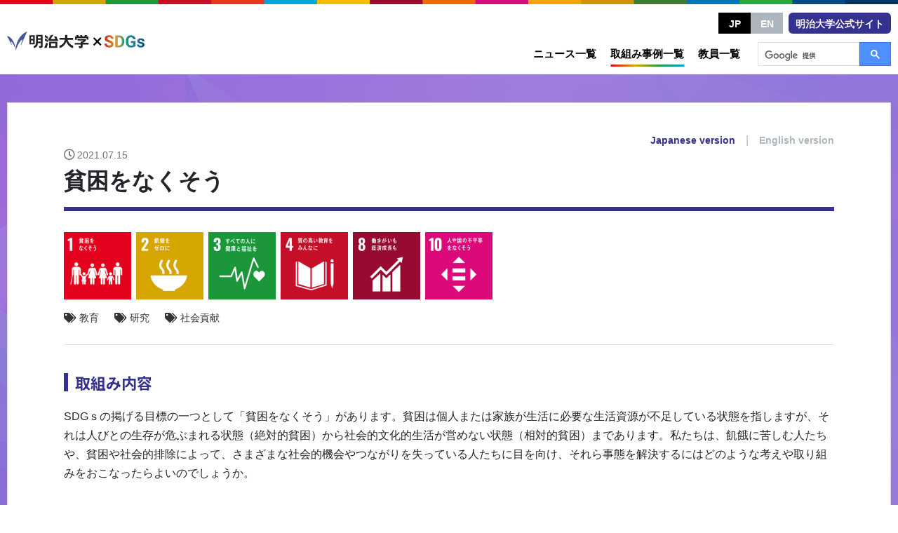

--- FILE ---
content_type: text/html; charset=UTF-8
request_url: https://www.meiji-sdgs.jp/articles/efforts/107/
body_size: 39453
content:
<!doctype html>
<html lang="ja" class="">
  <head>
    <!-- add-head-start -->
    <!-- Global site tag (gtag.js) - Google Analytics -->
<script async src="https://www.googletagmanager.com/gtag/js?id=G-MDDTFVQ68S"></script>
<script>
  window.dataLayer = window.dataLayer || [];
  function gtag(){dataLayer.push(arguments);}
  gtag('js', new Date());

  gtag('config', 'G-MDDTFVQ68S');
</script>
<!-- google-site-verification  -->
<meta name="google-site-verification" content="ymbwIH0wzWc49NpXqWj9vEFRXGRkYWSgxARECb2MASg" />
    <meta charset="utf-8">
    <meta http-equiv="X-UA-Compatible" content="IE=edge"/>
    <!-- OGP -->
    <meta property="og:title" content="明治大学×SDGs" />
    <meta property="og:description" content="明治大学のSDGs達成に向けた取組みを紹介するWEBサイトです。SDGsの目標ごとに教育・研究・社会貢献等の取組みや担当教員を検索することができます。" />
    <meta property="og:url" content="https://www.meiji-SDGs.jp" />
    <meta property="og:image" content="https://www.meiji-SDGs.jp/site-content/themes/sdgs/assets/images/og-m-sdgs.png" />
    <meta name="keywords" content="SDGs,明治大学,サステナブル,教育,研究,社会貢献,取り組み" />
    <meta name="description" content="明治大学のSDGs達成に向けた取組みを紹介するWEBサイトです。SDGsの目標ごとに教育・研究・社会貢献等の取組みや担当教員を検索することができます。" />
    <meta property="og:type" content="website" />
    <meta property="og:site_name" content="Meiji University" />
    <meta name="twitter:card" content="summary_large_image">
    <!-- styling-section -->
    <meta name="viewport" content="width=device-width,user-scalable=no,maximum-scale=1,initial-scale=1" />
<link rel="shortcut icon" href="/site-content/themes/sdgs/assets/images/favicon.ico" type="image/x-icon" />
<link rel="apple-touch-icon" href="/site-content/themes/sdgs/assets/images/apple-touch-icon.png" />

<!-- Font Awesome CDN:https://fontawesome.com/account/cdn -->
<link rel="stylesheet" href="https://use.fontawesome.com/releases/v5.15.2/css/all.css" integrity="sha384-vSIIfh2YWi9wW0r9iZe7RJPrKwp6bG+s9QZMoITbCckVJqGCCRhc+ccxNcdpHuYu" crossorigin="anonymous">
<!-- Google Font:Roboto, Source Serif Pro -->
<!-- 
<link rel="preconnect" href="https://fonts.gstatic.com">
<link href="https://fonts.googleapis.com/css2?family=Roboto:wght@100;300;400;500;700;900&family=Source+Serif+Pro:wght@300;400;600;700;900&display=swap" rel="stylesheet">
<link href="https://fonts.googleapis.com/css2?family=Merriweather:wght@300;400;700;900&display=swap" rel="stylesheet">
-->
<link rel="preconnect" href="https://fonts.googleapis.com">
<link rel="preconnect" href="https://fonts.gstatic.com" crossorigin>
<link href="https://fonts.googleapis.com/css2?family=Noto+Sans+JP:wght@100;300;400;500;700;900&display=swap" rel="stylesheet">
<!-- base on bootstrap:https://getbootstrap.jp/docs/4.5/getting-started/download/ -->
<!-- slick.js -->
<link rel="stylesheet" type="text/css" href="/site-content/themes/sdgs/lib/slick-1.8.1/slick/slick.css"/>
<link rel="stylesheet" type="text/css" href="/site-content/themes/sdgs/lib/slick-1.8.1/slick/slick-theme.css"/>
<link rel="stylesheet" type="text/css" href="/site-content/themes/sdgs/assets/css/style.css?20220228">
    <!-- add-head-end -->
    <!-- Global site tag (gtag.js) - Google Analytics setting at 2021.05.21 -->
    <title>貧困をなくそう | 明治大学 × SDGs</title>
<meta name='robots' content='max-image-preview:large' />
<link rel="alternate" title="oEmbed (JSON)" type="application/json+oembed" href="https://www.meiji-sdgs.jp/wp-json/oembed/1.0/embed?url=https%3A%2F%2Fwww.meiji-sdgs.jp%2Farticles%2Fefforts%2F107%2F" />
<link rel="alternate" title="oEmbed (XML)" type="text/xml+oembed" href="https://www.meiji-sdgs.jp/wp-json/oembed/1.0/embed?url=https%3A%2F%2Fwww.meiji-sdgs.jp%2Farticles%2Fefforts%2F107%2F&#038;format=xml" />
<style id='wp-img-auto-sizes-contain-inline-css' type='text/css'>
img:is([sizes=auto i],[sizes^="auto," i]){contain-intrinsic-size:3000px 1500px}
/*# sourceURL=wp-img-auto-sizes-contain-inline-css */
</style>
<style id='wp-emoji-styles-inline-css' type='text/css'>

	img.wp-smiley, img.emoji {
		display: inline !important;
		border: none !important;
		box-shadow: none !important;
		height: 1em !important;
		width: 1em !important;
		margin: 0 0.07em !important;
		vertical-align: -0.1em !important;
		background: none !important;
		padding: 0 !important;
	}
/*# sourceURL=wp-emoji-styles-inline-css */
</style>
<style id='wp-block-library-inline-css' type='text/css'>
:root{--wp-block-synced-color:#7a00df;--wp-block-synced-color--rgb:122,0,223;--wp-bound-block-color:var(--wp-block-synced-color);--wp-editor-canvas-background:#ddd;--wp-admin-theme-color:#007cba;--wp-admin-theme-color--rgb:0,124,186;--wp-admin-theme-color-darker-10:#006ba1;--wp-admin-theme-color-darker-10--rgb:0,107,160.5;--wp-admin-theme-color-darker-20:#005a87;--wp-admin-theme-color-darker-20--rgb:0,90,135;--wp-admin-border-width-focus:2px}@media (min-resolution:192dpi){:root{--wp-admin-border-width-focus:1.5px}}.wp-element-button{cursor:pointer}:root .has-very-light-gray-background-color{background-color:#eee}:root .has-very-dark-gray-background-color{background-color:#313131}:root .has-very-light-gray-color{color:#eee}:root .has-very-dark-gray-color{color:#313131}:root .has-vivid-green-cyan-to-vivid-cyan-blue-gradient-background{background:linear-gradient(135deg,#00d084,#0693e3)}:root .has-purple-crush-gradient-background{background:linear-gradient(135deg,#34e2e4,#4721fb 50%,#ab1dfe)}:root .has-hazy-dawn-gradient-background{background:linear-gradient(135deg,#faaca8,#dad0ec)}:root .has-subdued-olive-gradient-background{background:linear-gradient(135deg,#fafae1,#67a671)}:root .has-atomic-cream-gradient-background{background:linear-gradient(135deg,#fdd79a,#004a59)}:root .has-nightshade-gradient-background{background:linear-gradient(135deg,#330968,#31cdcf)}:root .has-midnight-gradient-background{background:linear-gradient(135deg,#020381,#2874fc)}:root{--wp--preset--font-size--normal:16px;--wp--preset--font-size--huge:42px}.has-regular-font-size{font-size:1em}.has-larger-font-size{font-size:2.625em}.has-normal-font-size{font-size:var(--wp--preset--font-size--normal)}.has-huge-font-size{font-size:var(--wp--preset--font-size--huge)}.has-text-align-center{text-align:center}.has-text-align-left{text-align:left}.has-text-align-right{text-align:right}.has-fit-text{white-space:nowrap!important}#end-resizable-editor-section{display:none}.aligncenter{clear:both}.items-justified-left{justify-content:flex-start}.items-justified-center{justify-content:center}.items-justified-right{justify-content:flex-end}.items-justified-space-between{justify-content:space-between}.screen-reader-text{border:0;clip-path:inset(50%);height:1px;margin:-1px;overflow:hidden;padding:0;position:absolute;width:1px;word-wrap:normal!important}.screen-reader-text:focus{background-color:#ddd;clip-path:none;color:#444;display:block;font-size:1em;height:auto;left:5px;line-height:normal;padding:15px 23px 14px;text-decoration:none;top:5px;width:auto;z-index:100000}html :where(.has-border-color){border-style:solid}html :where([style*=border-top-color]){border-top-style:solid}html :where([style*=border-right-color]){border-right-style:solid}html :where([style*=border-bottom-color]){border-bottom-style:solid}html :where([style*=border-left-color]){border-left-style:solid}html :where([style*=border-width]){border-style:solid}html :where([style*=border-top-width]){border-top-style:solid}html :where([style*=border-right-width]){border-right-style:solid}html :where([style*=border-bottom-width]){border-bottom-style:solid}html :where([style*=border-left-width]){border-left-style:solid}html :where(img[class*=wp-image-]){height:auto;max-width:100%}:where(figure){margin:0 0 1em}html :where(.is-position-sticky){--wp-admin--admin-bar--position-offset:var(--wp-admin--admin-bar--height,0px)}@media screen and (max-width:600px){html :where(.is-position-sticky){--wp-admin--admin-bar--position-offset:0px}}

/*# sourceURL=wp-block-library-inline-css */
</style><style id='wp-block-paragraph-inline-css' type='text/css'>
.is-small-text{font-size:.875em}.is-regular-text{font-size:1em}.is-large-text{font-size:2.25em}.is-larger-text{font-size:3em}.has-drop-cap:not(:focus):first-letter{float:left;font-size:8.4em;font-style:normal;font-weight:100;line-height:.68;margin:.05em .1em 0 0;text-transform:uppercase}body.rtl .has-drop-cap:not(:focus):first-letter{float:none;margin-left:.1em}p.has-drop-cap.has-background{overflow:hidden}:root :where(p.has-background){padding:1.25em 2.375em}:where(p.has-text-color:not(.has-link-color)) a{color:inherit}p.has-text-align-left[style*="writing-mode:vertical-lr"],p.has-text-align-right[style*="writing-mode:vertical-rl"]{rotate:180deg}
/*# sourceURL=https://www.meiji-sdgs.jp/_manage/wp-includes/blocks/paragraph/style.min.css */
</style>
<style id='global-styles-inline-css' type='text/css'>
:root{--wp--preset--aspect-ratio--square: 1;--wp--preset--aspect-ratio--4-3: 4/3;--wp--preset--aspect-ratio--3-4: 3/4;--wp--preset--aspect-ratio--3-2: 3/2;--wp--preset--aspect-ratio--2-3: 2/3;--wp--preset--aspect-ratio--16-9: 16/9;--wp--preset--aspect-ratio--9-16: 9/16;--wp--preset--color--black: #000000;--wp--preset--color--cyan-bluish-gray: #abb8c3;--wp--preset--color--white: #ffffff;--wp--preset--color--pale-pink: #f78da7;--wp--preset--color--vivid-red: #cf2e2e;--wp--preset--color--luminous-vivid-orange: #ff6900;--wp--preset--color--luminous-vivid-amber: #fcb900;--wp--preset--color--light-green-cyan: #7bdcb5;--wp--preset--color--vivid-green-cyan: #00d084;--wp--preset--color--pale-cyan-blue: #8ed1fc;--wp--preset--color--vivid-cyan-blue: #0693e3;--wp--preset--color--vivid-purple: #9b51e0;--wp--preset--gradient--vivid-cyan-blue-to-vivid-purple: linear-gradient(135deg,rgb(6,147,227) 0%,rgb(155,81,224) 100%);--wp--preset--gradient--light-green-cyan-to-vivid-green-cyan: linear-gradient(135deg,rgb(122,220,180) 0%,rgb(0,208,130) 100%);--wp--preset--gradient--luminous-vivid-amber-to-luminous-vivid-orange: linear-gradient(135deg,rgb(252,185,0) 0%,rgb(255,105,0) 100%);--wp--preset--gradient--luminous-vivid-orange-to-vivid-red: linear-gradient(135deg,rgb(255,105,0) 0%,rgb(207,46,46) 100%);--wp--preset--gradient--very-light-gray-to-cyan-bluish-gray: linear-gradient(135deg,rgb(238,238,238) 0%,rgb(169,184,195) 100%);--wp--preset--gradient--cool-to-warm-spectrum: linear-gradient(135deg,rgb(74,234,220) 0%,rgb(151,120,209) 20%,rgb(207,42,186) 40%,rgb(238,44,130) 60%,rgb(251,105,98) 80%,rgb(254,248,76) 100%);--wp--preset--gradient--blush-light-purple: linear-gradient(135deg,rgb(255,206,236) 0%,rgb(152,150,240) 100%);--wp--preset--gradient--blush-bordeaux: linear-gradient(135deg,rgb(254,205,165) 0%,rgb(254,45,45) 50%,rgb(107,0,62) 100%);--wp--preset--gradient--luminous-dusk: linear-gradient(135deg,rgb(255,203,112) 0%,rgb(199,81,192) 50%,rgb(65,88,208) 100%);--wp--preset--gradient--pale-ocean: linear-gradient(135deg,rgb(255,245,203) 0%,rgb(182,227,212) 50%,rgb(51,167,181) 100%);--wp--preset--gradient--electric-grass: linear-gradient(135deg,rgb(202,248,128) 0%,rgb(113,206,126) 100%);--wp--preset--gradient--midnight: linear-gradient(135deg,rgb(2,3,129) 0%,rgb(40,116,252) 100%);--wp--preset--font-size--small: 13px;--wp--preset--font-size--medium: 20px;--wp--preset--font-size--large: 36px;--wp--preset--font-size--x-large: 42px;--wp--preset--spacing--20: 0.44rem;--wp--preset--spacing--30: 0.67rem;--wp--preset--spacing--40: 1rem;--wp--preset--spacing--50: 1.5rem;--wp--preset--spacing--60: 2.25rem;--wp--preset--spacing--70: 3.38rem;--wp--preset--spacing--80: 5.06rem;--wp--preset--shadow--natural: 6px 6px 9px rgba(0, 0, 0, 0.2);--wp--preset--shadow--deep: 12px 12px 50px rgba(0, 0, 0, 0.4);--wp--preset--shadow--sharp: 6px 6px 0px rgba(0, 0, 0, 0.2);--wp--preset--shadow--outlined: 6px 6px 0px -3px rgb(255, 255, 255), 6px 6px rgb(0, 0, 0);--wp--preset--shadow--crisp: 6px 6px 0px rgb(0, 0, 0);}:where(.is-layout-flex){gap: 0.5em;}:where(.is-layout-grid){gap: 0.5em;}body .is-layout-flex{display: flex;}.is-layout-flex{flex-wrap: wrap;align-items: center;}.is-layout-flex > :is(*, div){margin: 0;}body .is-layout-grid{display: grid;}.is-layout-grid > :is(*, div){margin: 0;}:where(.wp-block-columns.is-layout-flex){gap: 2em;}:where(.wp-block-columns.is-layout-grid){gap: 2em;}:where(.wp-block-post-template.is-layout-flex){gap: 1.25em;}:where(.wp-block-post-template.is-layout-grid){gap: 1.25em;}.has-black-color{color: var(--wp--preset--color--black) !important;}.has-cyan-bluish-gray-color{color: var(--wp--preset--color--cyan-bluish-gray) !important;}.has-white-color{color: var(--wp--preset--color--white) !important;}.has-pale-pink-color{color: var(--wp--preset--color--pale-pink) !important;}.has-vivid-red-color{color: var(--wp--preset--color--vivid-red) !important;}.has-luminous-vivid-orange-color{color: var(--wp--preset--color--luminous-vivid-orange) !important;}.has-luminous-vivid-amber-color{color: var(--wp--preset--color--luminous-vivid-amber) !important;}.has-light-green-cyan-color{color: var(--wp--preset--color--light-green-cyan) !important;}.has-vivid-green-cyan-color{color: var(--wp--preset--color--vivid-green-cyan) !important;}.has-pale-cyan-blue-color{color: var(--wp--preset--color--pale-cyan-blue) !important;}.has-vivid-cyan-blue-color{color: var(--wp--preset--color--vivid-cyan-blue) !important;}.has-vivid-purple-color{color: var(--wp--preset--color--vivid-purple) !important;}.has-black-background-color{background-color: var(--wp--preset--color--black) !important;}.has-cyan-bluish-gray-background-color{background-color: var(--wp--preset--color--cyan-bluish-gray) !important;}.has-white-background-color{background-color: var(--wp--preset--color--white) !important;}.has-pale-pink-background-color{background-color: var(--wp--preset--color--pale-pink) !important;}.has-vivid-red-background-color{background-color: var(--wp--preset--color--vivid-red) !important;}.has-luminous-vivid-orange-background-color{background-color: var(--wp--preset--color--luminous-vivid-orange) !important;}.has-luminous-vivid-amber-background-color{background-color: var(--wp--preset--color--luminous-vivid-amber) !important;}.has-light-green-cyan-background-color{background-color: var(--wp--preset--color--light-green-cyan) !important;}.has-vivid-green-cyan-background-color{background-color: var(--wp--preset--color--vivid-green-cyan) !important;}.has-pale-cyan-blue-background-color{background-color: var(--wp--preset--color--pale-cyan-blue) !important;}.has-vivid-cyan-blue-background-color{background-color: var(--wp--preset--color--vivid-cyan-blue) !important;}.has-vivid-purple-background-color{background-color: var(--wp--preset--color--vivid-purple) !important;}.has-black-border-color{border-color: var(--wp--preset--color--black) !important;}.has-cyan-bluish-gray-border-color{border-color: var(--wp--preset--color--cyan-bluish-gray) !important;}.has-white-border-color{border-color: var(--wp--preset--color--white) !important;}.has-pale-pink-border-color{border-color: var(--wp--preset--color--pale-pink) !important;}.has-vivid-red-border-color{border-color: var(--wp--preset--color--vivid-red) !important;}.has-luminous-vivid-orange-border-color{border-color: var(--wp--preset--color--luminous-vivid-orange) !important;}.has-luminous-vivid-amber-border-color{border-color: var(--wp--preset--color--luminous-vivid-amber) !important;}.has-light-green-cyan-border-color{border-color: var(--wp--preset--color--light-green-cyan) !important;}.has-vivid-green-cyan-border-color{border-color: var(--wp--preset--color--vivid-green-cyan) !important;}.has-pale-cyan-blue-border-color{border-color: var(--wp--preset--color--pale-cyan-blue) !important;}.has-vivid-cyan-blue-border-color{border-color: var(--wp--preset--color--vivid-cyan-blue) !important;}.has-vivid-purple-border-color{border-color: var(--wp--preset--color--vivid-purple) !important;}.has-vivid-cyan-blue-to-vivid-purple-gradient-background{background: var(--wp--preset--gradient--vivid-cyan-blue-to-vivid-purple) !important;}.has-light-green-cyan-to-vivid-green-cyan-gradient-background{background: var(--wp--preset--gradient--light-green-cyan-to-vivid-green-cyan) !important;}.has-luminous-vivid-amber-to-luminous-vivid-orange-gradient-background{background: var(--wp--preset--gradient--luminous-vivid-amber-to-luminous-vivid-orange) !important;}.has-luminous-vivid-orange-to-vivid-red-gradient-background{background: var(--wp--preset--gradient--luminous-vivid-orange-to-vivid-red) !important;}.has-very-light-gray-to-cyan-bluish-gray-gradient-background{background: var(--wp--preset--gradient--very-light-gray-to-cyan-bluish-gray) !important;}.has-cool-to-warm-spectrum-gradient-background{background: var(--wp--preset--gradient--cool-to-warm-spectrum) !important;}.has-blush-light-purple-gradient-background{background: var(--wp--preset--gradient--blush-light-purple) !important;}.has-blush-bordeaux-gradient-background{background: var(--wp--preset--gradient--blush-bordeaux) !important;}.has-luminous-dusk-gradient-background{background: var(--wp--preset--gradient--luminous-dusk) !important;}.has-pale-ocean-gradient-background{background: var(--wp--preset--gradient--pale-ocean) !important;}.has-electric-grass-gradient-background{background: var(--wp--preset--gradient--electric-grass) !important;}.has-midnight-gradient-background{background: var(--wp--preset--gradient--midnight) !important;}.has-small-font-size{font-size: var(--wp--preset--font-size--small) !important;}.has-medium-font-size{font-size: var(--wp--preset--font-size--medium) !important;}.has-large-font-size{font-size: var(--wp--preset--font-size--large) !important;}.has-x-large-font-size{font-size: var(--wp--preset--font-size--x-large) !important;}
/*# sourceURL=global-styles-inline-css */
</style>

<style id='classic-theme-styles-inline-css' type='text/css'>
/*! This file is auto-generated */
.wp-block-button__link{color:#fff;background-color:#32373c;border-radius:9999px;box-shadow:none;text-decoration:none;padding:calc(.667em + 2px) calc(1.333em + 2px);font-size:1.125em}.wp-block-file__button{background:#32373c;color:#fff;text-decoration:none}
/*# sourceURL=/wp-includes/css/classic-themes.min.css */
</style>
<link rel="https://api.w.org/" href="https://www.meiji-sdgs.jp/wp-json/" /><link rel="alternate" title="JSON" type="application/json" href="https://www.meiji-sdgs.jp/wp-json/wp/v2/efforts/107" /><link rel="canonical" href="https://www.meiji-sdgs.jp/articles/efforts/107/" />
<link rel="alternate" hreflang="ja" href="https://www.meiji-sdgs.jp/articles/efforts/107/">
<link rel="alternate" hreflang="en" href="https://www.meiji-sdgs.jp/en/articles/efforts/1507/">
  </head>
<body class="">
<div class="wrapper">
  <header class="header">
    <div class="header__inner">
      <div class="brand">
        <a href="/"><img class="logo-header" src="/site-content/themes/sdgs/assets/images/svg/logo-color.svg" alt="明治大学 × SDGs" width="333"/></a>      </div>
      <div class="nav">
        <section class="global-nav">
          <a href="/news/" class="nav-base "><span>ニュース一覧</span></a>
          <a href="/efforts/" class="nav-base current"><span>取組み事例一覧</span></a>
          <a href="/researcher/" class="nav-base "><span>教員一覧</span></a>
          <div class="search-google">
            <script async src="https://cse.google.com/cse.js?cx=94fab394697f3cadf"></script>
            <div class="gcse-search"></div>
          </div>
        </section>
        <section class="sub-nav">
          <div class="lang-btn"><a class="lang-btn--jp" href="/">JP</a><a class="lang-btn--en" href="/en/">EN</a></div>
          <a href="https://www.meiji.ac.jp/" target="_blank" class="univ"><span>明治大学公式サイト</span></a>
        </section>
        <a href="#" class="sp-part toggle"><span></span><em>MENU</em></a>
      </div>
    </div>
  </header>
<section class="section section-article mod--bg-base">
  <div class="section__inner">
    <div class="section-page-row">
      <!-- main-content -->
      <main class="section-page-main">
                  <article class="article page-article">
            <div class="article-header">
              <!-- .header-langs -->
              <div class="header-langs">
  <a href="https://www.meiji-sdgs.jp/articles/efforts/107/" class="lang--jp"><span>Japanese version</span></a><span>|</span><a href="https://www.meiji-sdgs.jp/en/articles/efforts/1507/" class="lang--en"><span>English version</span></a>
</div>
              
              <p class="article-date">2021.07.15</p>
              <h1><span>貧困をなくそう</span></h1>
              <div class="article-meta">
                <ul class="article-sdgs">
  <li class="sdgs-1 "><span></span></li><li class="sdgs-2 "><span></span></li><li class="sdgs-3 "><span></span></li><li class="sdgs-4 "><span></span></li><li class="sdgs-8 "><span></span></li><li class="sdgs-10 "><span></span></li></ul>
                <p class="article-category">
                  <span>教育</span><span>研究</span><span>社会貢献</span>                </p>
              </div>
            </div><!-- //.article-header -->
            <div class="article-body ">
              <h2><span>取組み内容</span></h2>
                            
<p>SDGｓの掲げる目標の一つとして「貧困をなくそう」があります。貧困は個人または家族が生活に必要な生活資源が不足している状態を指しますが、それは人びとの生存が危ぶまれる状態（絶対的貧困）から社会的文化的生活が営めない状態（相対的貧困）まであります。私たちは、飢餓に苦しむ人たちや、貧困や社会的排除によって、さまざまな社会的機会やつながりを失っている人たちに目を向け、それら事態を解決するにはどのような考えや取り組みをおこなったらよいのでしょうか。</p>



<p>そこで、公共政策の一つである社会福祉の観点から、貧困や社会的排除をどのようにとらえ制度的取り組みや活動を行なったらよいのかについて、授業(教育）や研究・社会的活動を通して深めていく必要があります。</p>



<p>授業では、貧困の概念・態様、貧困対策の歴史、法制度、支援方法、体制、支援の実際についてお話しています。研究や社会的活動においては、社会問題化している子どもの貧困、若者と雇用、ワーキングプア、ホームレス、社会的孤立、ＤＶなどの実態やその対応策である生活保護制度・低所得者対策や民間活動についての検討などを行っています。</p>
                          </div><!-- //.article-body -->
            <div class="article-footer">
                <div class="card card-writer">
    <div class="card-header"><h3>担当者</h3></div>
    <div class="card-body">
              <div class="writer-column">
			    <h4><span>岡部 卓</span><br>
            <span class="en">OKABE Taku</span>
          </h4>
          <p>（元専門職大学院ガバナンス研究科教授） </p>
                    <a href="https://www.meiji-sdgs.jp/articles/researcher/32/" class="btn btn-round">教員詳細はこちら</a>
                  </div>
          </div>
  </div>
              <!-- .footer-langs -->
              <!-- .footer-langs -->
<div class="footer-langs">
  <a href="https://www.meiji-sdgs.jp/articles/efforts/107/" class="lang--jp"><span>Japanese version</span></a><span>|</span><a href="https://www.meiji-sdgs.jp/en/articles/efforts/1507/" class="lang--en"><span>English version</span></a>
</div>
              <!-- .footer-btns -->
              <div class="footer-btns">
                <a href="/efforts/" class="btn btn-site-light mb-0 a-list-back"><span>取り組み事例一覧</span></a>
              </div>
            </div><!-- //.article-footer -->
          </article>
              </main>
    </div>
  </div>
</section>
  <!-- section-sns -->
  <!-- footer -->
  <footer class="footer">
    <div class="pagetop"><div><a href="#" class="pagetop-btn"></a></div></div>
    <div class="footer__inner">
      <ul class="footer-links">
        <li class="title"><span>関連リンク</span></li>
        <li><a href="https://www.unic.or.jp/" target="_blank" class="btn-footer"><span>国際連合広報センター</span></a></li>
        <li><a href="https://www.mofa.go.jp/mofaj/" target="_blank" class="btn-footer"><span>外務省</span></a></li>
      </ul>
      <div class="footer-sub">
        <ul class="sns-share-btns mt-0 mb-4 my-sm-1">
          <li class="sns-btn sns-facebook">
            <a
              href="http://www.facebook.com/share.php?u=https://www.meiji-SDGs.jp/" 
              target="_blank"
              onClick="window.open(encodeURI(decodeURI(this.href)),'fbwindow','width=500, height=500, personalbar=0, toolbar=0, scrollbars=1'); return false;"
              ><i class="fab fa-facebook-f"></i><span>facebook</span></a>
          </li>
          <li class="sns-btn sns-twitter">
            <a
              href="https://twitter.com/intent/tweet?text=&url=https://www.meiji-SDGs.jp/"
              target="_blank"
              onClick="window.open(encodeURI(decodeURI(this.href)),'twwindow','width=550, height=450, personalbar=0, toolbar=0, scrollbars=1'); return false;"
              ><i class="fab fa-twitter"></i><span>twitter</span></a>
          </li>
        </ul>
        <p class="mb-3"><a href="/"><img class="logo-footer" src="/site-content/themes/sdgs/assets/images/svg/logo-white.svg" alt="明治大学 × SDGs" width="240"/></a></p>
        <p class="mb-3 sub-links">
          <a class="" href="/en/">English</a>
          <a class="link_blank" href="https://www.meiji.ac.jp/koho/information/inquiry/" target="_blank">お問い合わせ</a>
        </p>
        <p class="copyright">©Meiji University, All rights reserved.</p>
      </div>
    </div>
  </footer>
</div><!-- //wrapper -->
<nav class="overNav"><div class="overNav__inner">
  <div class="sp-search">
      <!-- tab -->
<div class="tab">
  <div class="tab-header">
    <ul>
      <li class="articles current"><a href="#"><span><em>取組みを探す</em></span></a></li>
      <li class="teachers"><a href="#"><span><em>教員を探す</em></span></a></li>
    </ul>
  </div>
  <div class="tab-contents">
    <div class="tab-contents-column search-block current">
      <!-- キーワード検索 -->
      <form class="search-input" style="max-width: 400px;" action="https://www.meiji-sdgs.jp/efforts/">
        <label><input type="text" name="key" class="form-control" value="" placeholder="SDGsフリーワード検索"></label>
        <button type="submit"></button>
      </form>
      <!-- SDGs検索 -->
      <h3 class="heading mt-3 mt-md-5"><span>SDGsの目標で絞り込む</span> <span class="heading-sub mod-beforeline">目標別アイコンを選択してください</span></h3>
      <div class="text-center">
        <ul class="sdgs-icons">
          <li class="sdgs-1"><a href="/efforts/?sdgs=1"><em></em></a></li><li class="sdgs-2"><a href="/efforts/?sdgs=2"><em></em></a></li><li class="sdgs-3"><a href="/efforts/?sdgs=3"><em></em></a></li><li class="sdgs-4"><a href="/efforts/?sdgs=4"><em></em></a></li><li class="sdgs-5"><a href="/efforts/?sdgs=5"><em></em></a></li><li class="sdgs-6"><a href="/efforts/?sdgs=6"><em></em></a></li><li class="sdgs-7"><a href="/efforts/?sdgs=7"><em></em></a></li><li class="sdgs-8"><a href="/efforts/?sdgs=8"><em></em></a></li><li class="sdgs-9"><a href="/efforts/?sdgs=9"><em></em></a></li><li class="sdgs-10"><a href="/efforts/?sdgs=10"><em></em></a></li><li class="sdgs-11"><a href="/efforts/?sdgs=11"><em></em></a></li><li class="sdgs-12"><a href="/efforts/?sdgs=12"><em></em></a></li><li class="sdgs-13"><a href="/efforts/?sdgs=13"><em></em></a></li><li class="sdgs-14"><a href="/efforts/?sdgs=14"><em></em></a></li><li class="sdgs-15"><a href="/efforts/?sdgs=15"><em></em></a></li><li class="sdgs-16"><a href="/efforts/?sdgs=16"><em></em></a></li><li class="sdgs-17"><a href="/efforts/?sdgs=17"><em></em></a></li>          <li class="sdgs-all"><a href="/efforts/"><em><span>ALL</span></em></a></li>
        </ul>
      </div>
      <!-- Category検索 -->
      <h3 class="heading mt-4 mt-md-5"><span>カテゴリーで絞り込む</span></h3>
      <div class="text-center">
        <ul class="category-icons">
          <li class="category-icon"><a href="/efforts/?efforts_cat=education"><span>教育</span></a></li><li class="category-icon"><a href="/efforts/?efforts_cat=research"><span>研究</span></a></li><li class="category-icon"><a href="/efforts/?efforts_cat=contribution"><span>社会貢献</span></a></li><li class="category-icon"><a href="/efforts/?efforts_cat=activities"><span>課外活動</span></a></li><li class="category-icon"><a href="/efforts/?efforts_cat=management"><span>大学運営</span></a></li>          <li class="category-icon"><a href="/efforts/"><span>ALL</span></a></li>
        </ul>
      </div>
    </div>
    <div class="tab-contents-column search-block">
      <!-- キーワード検索 -->
      <form class="search-input" style="max-width: 400px;" action="https://www.meiji-sdgs.jp/efforts/">
        <label><input type="text" name="key" class="form-control" value="" placeholder="SDGsフリーワード検索"></label>
        <button type="submit"></button>
      </form>
      <!-- SDGs検索 -->
      <h3 class="heading mt-3 mt-md-5"><span>SDGsの目標で絞り込む</span> <span class="heading-sub mod-beforeline">目標別アイコンを選択してください</span></h3>
      <div class="text-center">
        <ul class="sdgs-icons">
          <li class="sdgs-1"><a href="/researcher/?sdgs=1"><em></em></a></li><li class="sdgs-2"><a href="/researcher/?sdgs=2"><em></em></a></li><li class="sdgs-3"><a href="/researcher/?sdgs=3"><em></em></a></li><li class="sdgs-4"><a href="/researcher/?sdgs=4"><em></em></a></li><li class="sdgs-5"><a href="/researcher/?sdgs=5"><em></em></a></li><li class="sdgs-6"><a href="/researcher/?sdgs=6"><em></em></a></li><li class="sdgs-7"><a href="/researcher/?sdgs=7"><em></em></a></li><li class="sdgs-8"><a href="/researcher/?sdgs=8"><em></em></a></li><li class="sdgs-9"><a href="/researcher/?sdgs=9"><em></em></a></li><li class="sdgs-10"><a href="/researcher/?sdgs=10"><em></em></a></li><li class="sdgs-11"><a href="/researcher/?sdgs=11"><em></em></a></li><li class="sdgs-12"><a href="/researcher/?sdgs=12"><em></em></a></li><li class="sdgs-13"><a href="/researcher/?sdgs=13"><em></em></a></li><li class="sdgs-14"><a href="/researcher/?sdgs=14"><em></em></a></li><li class="sdgs-15"><a href="/researcher/?sdgs=15"><em></em></a></li><li class="sdgs-16"><a href="/researcher/?sdgs=16"><em></em></a></li><li class="sdgs-17"><a href="/researcher/?sdgs=17"><em></em></a></li>          <li class="sdgs-all"><a href="/researcher/"><em><span>ALL</span></em></a></li>
        </ul>
      </div>
      <!-- Category検索 -->
      <h3 class="heading mt-4 mt-md-5"><span>所属学部・機関で絞り込む</span></h3>
      <div class="text-center">
        <ul class="belongs-icons mod--on-search">
          <li class="belongs-icon"><a href="/researcher/?affiliation=law"><span>法学部</span></a></li><li class="belongs-icon"><a href="/researcher/?affiliation=commerce"><span>商学部</span></a></li><li class="belongs-icon"><a href="/researcher/?affiliation=economics"><span>政治経済学部</span></a></li><li class="belongs-icon"><a href="/researcher/?affiliation=letters"><span>文学部</span></a></li><li class="belongs-icon"><a href="/researcher/?affiliation=sst"><span>理工学部</span></a></li><li class="belongs-icon"><a href="/researcher/?affiliation=agri"><span>農学部</span></a></li><li class="belongs-icon"><a href="/researcher/?affiliation=business"><span>経営学部</span></a></li><li class="belongs-icon"><a href="/researcher/?affiliation=infocom"><span>情報コミュニケーション学部</span></a></li><li class="belongs-icon"><a href="/researcher/?affiliation=nippon"><span>国際日本学部</span></a></li><li class="belongs-icon"><a href="/researcher/?affiliation=ims"><span>総合数理学部</span></a></li><li class="belongs-icon"><a href="/researcher/?affiliation=graduate"><span>大学院</span></a></li><li class="belongs-icon"><a href="/researcher/?affiliation=professional_graduate"><span>専門職大学院</span></a></li><li class="belongs-icon"><a href="/researcher/?affiliation=intellectual_properties"><span>研究・知財戦略機構</span></a></li><li class="belongs-icon"><a href="/researcher/?affiliation=international_collaboration"><span>国際連携機構</span></a></li>          <li class="belongs-icon"><a href="/researcher/"><span>ALL</span></a></li>
        </ul>
      </div>
    </div>
  </div>
</div>
<!-- //.tab -->
  </div>
  <div class="nav2"></div>
</div></nav>
<div class="modal fade" id="videoModal" tabindex="-1" role="dialog" aria-labelledby="myLargeModalLabel">
  <div class="modal-dialog modal-lg modal-dialog-centered modal-video-noframe" role="document">
    <div class="modal-content">
      <div class="modal-body">
        <div class="text-right">
          <button type="button" class="close" data-dismiss="modal" aria-label="Close"><i class="fas fa-times"></i></button>
        </div>
        <div class="embed-responsive embed-responsive-16by9">
          <iframe width="100%" height="500" src="" frameborder="0" allowfullscreen></iframe>
        </div>
      </div>
    </div>
  </div>
</div>
<!-- div id="wpadminbar">
     <style>
     /*  */
     #wpadminbar {
     width: 100%;
     height: 32px;
     background-color: #111;
     position: fixed;
     top: 0;
     left: 0;
     z-index: 999999;
     }
     @media screen and (max-width:782px){
     #wpadminbar {
     height: 46px;
     }
     }
     </style>
     </div -->
<script src="https://code.jquery.com/jquery-3.5.1.min.js" integrity="sha256-9/aliU8dGd2tb6OSsuzixeV4y/faTqgFtohetphbbj0=" crossorigin="anonymous"></script>
<script src="https://cdn.jsdelivr.net/npm/popper.js@1.16.0/dist/umd/popper.min.js" integrity="sha384-Q6E9RHvbIyZFJoft+2mJbHaEWldlvI9IOYy5n3zV9zzTtmI3UksdQRVvoxMfooAo" crossorigin="anonymous"></script>
<script type="text/javascript" src="https://cdnjs.cloudflare.com/ajax/libs/moment.js/2.22.2/moment.min.js"></script>
<script type="text/javascript" src="/site-content/themes/sdgs/lib/bootstrap-4.6.0/dist/js/bootstrap.bundle.min.js"></script>
<script src="https://cdnjs.cloudflare.com/ajax/libs/jquery-cookie/1.4.1/jquery.cookie.min.js" integrity="sha512-3j3VU6WC5rPQB4Ld1jnLV7Kd5xr+cq9avvhwqzbH/taCRNURoeEpoPBK9pDyeukwSxwRPJ8fDgvYXd6SkaZ2TA==" crossorigin="anonymous"></script><script type="text/javascript" src="/site-content/themes/sdgs/lib/slick-1.8.1/slick/slick.min.js"></script>
<script type="text/javascript" src="/site-content/themes/sdgs/assets/js/jquery.autopager-1.0.0.js"></script>
<script type="text/javascript" src="/site-content/themes/sdgs/assets/js/jquery.cookie.js"></script>
<script type="text/javascript" src="/site-content/themes/sdgs/assets/js/script.js?202202231521"></script>
<script></script>
<!-- add-body-end -->
<script type="speculationrules">
{"prefetch":[{"source":"document","where":{"and":[{"href_matches":"/*"},{"not":{"href_matches":["/_manage/wp-*.php","/_manage/wp-admin/*","/_manage/../site-uploads/*","/site-content/*","/site-content/plugins/*","/site-content/themes/sdgs/*","/*\\?(.+)"]}},{"not":{"selector_matches":"a[rel~=\"nofollow\"]"}},{"not":{"selector_matches":".no-prefetch, .no-prefetch a"}}]},"eagerness":"conservative"}]}
</script>
<script id="wp-emoji-settings" type="application/json">
{"baseUrl":"https://s.w.org/images/core/emoji/17.0.2/72x72/","ext":".png","svgUrl":"https://s.w.org/images/core/emoji/17.0.2/svg/","svgExt":".svg","source":{"concatemoji":"https://www.meiji-sdgs.jp/_manage/wp-includes/js/wp-emoji-release.min.js?ver=6.9"}}
</script>
<script type="module">
/* <![CDATA[ */
/*! This file is auto-generated */
const a=JSON.parse(document.getElementById("wp-emoji-settings").textContent),o=(window._wpemojiSettings=a,"wpEmojiSettingsSupports"),s=["flag","emoji"];function i(e){try{var t={supportTests:e,timestamp:(new Date).valueOf()};sessionStorage.setItem(o,JSON.stringify(t))}catch(e){}}function c(e,t,n){e.clearRect(0,0,e.canvas.width,e.canvas.height),e.fillText(t,0,0);t=new Uint32Array(e.getImageData(0,0,e.canvas.width,e.canvas.height).data);e.clearRect(0,0,e.canvas.width,e.canvas.height),e.fillText(n,0,0);const a=new Uint32Array(e.getImageData(0,0,e.canvas.width,e.canvas.height).data);return t.every((e,t)=>e===a[t])}function p(e,t){e.clearRect(0,0,e.canvas.width,e.canvas.height),e.fillText(t,0,0);var n=e.getImageData(16,16,1,1);for(let e=0;e<n.data.length;e++)if(0!==n.data[e])return!1;return!0}function u(e,t,n,a){switch(t){case"flag":return n(e,"\ud83c\udff3\ufe0f\u200d\u26a7\ufe0f","\ud83c\udff3\ufe0f\u200b\u26a7\ufe0f")?!1:!n(e,"\ud83c\udde8\ud83c\uddf6","\ud83c\udde8\u200b\ud83c\uddf6")&&!n(e,"\ud83c\udff4\udb40\udc67\udb40\udc62\udb40\udc65\udb40\udc6e\udb40\udc67\udb40\udc7f","\ud83c\udff4\u200b\udb40\udc67\u200b\udb40\udc62\u200b\udb40\udc65\u200b\udb40\udc6e\u200b\udb40\udc67\u200b\udb40\udc7f");case"emoji":return!a(e,"\ud83e\u1fac8")}return!1}function f(e,t,n,a){let r;const o=(r="undefined"!=typeof WorkerGlobalScope&&self instanceof WorkerGlobalScope?new OffscreenCanvas(300,150):document.createElement("canvas")).getContext("2d",{willReadFrequently:!0}),s=(o.textBaseline="top",o.font="600 32px Arial",{});return e.forEach(e=>{s[e]=t(o,e,n,a)}),s}function r(e){var t=document.createElement("script");t.src=e,t.defer=!0,document.head.appendChild(t)}a.supports={everything:!0,everythingExceptFlag:!0},new Promise(t=>{let n=function(){try{var e=JSON.parse(sessionStorage.getItem(o));if("object"==typeof e&&"number"==typeof e.timestamp&&(new Date).valueOf()<e.timestamp+604800&&"object"==typeof e.supportTests)return e.supportTests}catch(e){}return null}();if(!n){if("undefined"!=typeof Worker&&"undefined"!=typeof OffscreenCanvas&&"undefined"!=typeof URL&&URL.createObjectURL&&"undefined"!=typeof Blob)try{var e="postMessage("+f.toString()+"("+[JSON.stringify(s),u.toString(),c.toString(),p.toString()].join(",")+"));",a=new Blob([e],{type:"text/javascript"});const r=new Worker(URL.createObjectURL(a),{name:"wpTestEmojiSupports"});return void(r.onmessage=e=>{i(n=e.data),r.terminate(),t(n)})}catch(e){}i(n=f(s,u,c,p))}t(n)}).then(e=>{for(const n in e)a.supports[n]=e[n],a.supports.everything=a.supports.everything&&a.supports[n],"flag"!==n&&(a.supports.everythingExceptFlag=a.supports.everythingExceptFlag&&a.supports[n]);var t;a.supports.everythingExceptFlag=a.supports.everythingExceptFlag&&!a.supports.flag,a.supports.everything||((t=a.source||{}).concatemoji?r(t.concatemoji):t.wpemoji&&t.twemoji&&(r(t.twemoji),r(t.wpemoji)))});
//# sourceURL=https://www.meiji-sdgs.jp/_manage/wp-includes/js/wp-emoji-loader.min.js
/* ]]> */
</script>

</body>
</html>


--- FILE ---
content_type: image/svg+xml
request_url: https://www.meiji-sdgs.jp/site-content/themes/sdgs/assets/images/svg/logo-white.svg
body_size: 4406
content:
<?xml version="1.0" encoding="utf-8"?>
<!-- Generator: Adobe Illustrator 25.2.0, SVG Export Plug-In . SVG Version: 6.00 Build 0)  -->
<svg version="1.1" id="レイヤー_1" xmlns="http://www.w3.org/2000/svg" xmlns:xlink="http://www.w3.org/1999/xlink" x="0px"
	 y="0px" viewBox="0 0 802.8 110.3" style="enable-background:new 0 0 802.8 110.3;" xml:space="preserve">
<style type="text/css">
	.st0{fill:#FFFFFF;}
</style>
<path class="st0" d="M130.9,74.7V21.3h31.2v53.4L130.9,74.7 M152.4,51.6h-11.8v14.2h11.8V51.6 M152.4,30.3h-11.8V43h11.8V30.3
	 M208.3,83.9c0,7.5-4,10.9-11.8,10.9h-8l-2.4-9.8h8.2c2.6,0,3.3-0.8,3.3-3.3V67.3h-17.9c-0.6,16.8-7.2,26.1-24.1,28.3V84.6
	c12.9-2.1,14-13.3,14-38.9v-26h38.7V83.9 M197.6,47.6h-17.2v10.8h17.2V47.6 M197.6,28.6h-17.2v10h17.2V28.6z"/>
<path class="st0" d="M386.1,47.4h-32.5c3.1,14.4,17.5,31.6,32.2,34v14.4c-17.2-1.5-32.6-19.8-40.2-36.6c-5.8,15.9-18.4,32-39.3,36
	l0.2-13c18.6-5.6,28-19.5,30.5-34.9h-30.6v-11H339V19h13.2v17.4h34V47.4"/>
<path class="st0" d="M475.4,47.3h-10.2V38h-58.1v9.4H397V29h10.7l-4.4-8.9h12.3l4.4,8.9H430l-4.1-8.8l11.5-0.1l4.3,8.9h9.3l4.2-8.8
	h13.4l-5.1,8.8h11.9V47.3 M460.7,52.7c-2.1,3.7-12.7,10.9-19,12.9h34.7v9.9h-34.8v9.1c0,10.5-3.2,11.7-15.8,11.7H421l-3.1-10.3h6.6
	c5.2,0.3,5.5-2.1,5.4-5.1l0.1-5.3h-34.4v-9.9h34.1l0.1-7.6h5.2c3.4-1.1,9.2-3.1,12.8-6.4h-35.7v-8.9h48.6V52.7z"/>
<path class="st0" d="M293.8,59.4v35.4h-11.5v0h-25.3v0H246V59.4H293.8 M282.6,68h-26v17.7h26V68z"/>
<polyline class="st0" points="270.5,19.2 256.9,19.2 242.1,43 242.1,53.7 299.9,54 287.1,28.4 274.6,27.9 282.7,44.3 254.3,44.2 
	270.5,19.2 "/>
<polyline class="st0" points="238.4,43.1 238.4,30.3 221.1,19.4 221.1,32.2 238.4,43.1 "/>
<polyline class="st0" points="238.4,62.6 238.4,49.8 221.1,38.9 221.1,51.7 238.4,62.6 "/>
<polyline class="st0" points="239.3,69.2 229.3,63.7 217.2,94.8 231.6,94.8 239.3,69.2 "/>
<path class="st0" d="M47.8,87.9c-0.5,3.3-1,8.3-1,8.3S35.5,63,21.7,56.8c0.1,0,5.8,13.2,6.2,21.8L0,25.7C0,25.7,33.3,28.3,47.8,87.9
	"/>
<path class="st0" d="M49.8,104.5c0,0,1.2,3.9,1.5,5.8c0,0,13.5-49.9,38.8-65.5l-9,30.9l-0.2,4.2C85,73.1,117.1,0,117.1,0
	S57.7,18.6,49.8,104.5"/>
<g>
	<path class="st0" d="M503.1,75.7l17.6-18l-17.5-17.9l6.4-6.6l17.6,17.9l17.6-17.9l6.4,6.6l-17.5,17.9l17.6,18l-6.4,6.6l-17.7-18
		l-17.7,18L503.1,75.7z"/>
</g>
<g>
	<path class="st0" d="M607.8,73.6c0-2.7-1-4.8-2.9-6.2c-1.9-1.4-5.4-3-10.3-4.6c-5-1.6-8.9-3.2-11.8-4.8c-7.9-4.3-11.9-10-11.9-17.3
		c0-3.8,1.1-7.1,3.2-10.1c2.1-2.9,5.2-5.3,9.1-6.9c4-1.7,8.4-2.5,13.4-2.5c5,0,9.4,0.9,13.3,2.7c3.9,1.8,6.9,4.3,9.1,7.6
		c2.2,3.3,3.2,7,3.2,11.2h-14.3c0-3.2-1-5.7-3-7.4s-4.8-2.7-8.5-2.7c-3.5,0-6.2,0.7-8.2,2.2c-1.9,1.5-2.9,3.4-2.9,5.9
		c0,2.3,1.1,4.2,3.4,5.7c2.3,1.5,5.6,3,10.1,4.3c8.2,2.5,14.1,5.5,17.8,9.1c3.7,3.6,5.6,8.2,5.6,13.6c0,6-2.3,10.8-6.8,14.2
		c-4.6,3.4-10.7,5.1-18.4,5.1c-5.4,0-10.2-1-14.6-2.9c-4.4-2-7.8-4.6-10.1-8.1c-2.3-3.4-3.5-7.4-3.5-11.9h14.4
		c0,7.7,4.6,11.5,13.8,11.5c3.4,0,6.1-0.7,8-2.1C606.9,78,607.8,76.1,607.8,73.6z"/>
	<path class="st0" d="M631.9,91.9V22.3h21.4c6.1,0,11.6,1.4,16.4,4.1c4.8,2.8,8.6,6.7,11.3,11.8c2.7,5.1,4.1,10.9,4.1,17.3v3.2
		c0,6.5-1.3,12.2-4,17.3c-2.7,5-6.4,8.9-11.3,11.7c-4.8,2.8-10.3,4.2-16.4,4.2H631.9z M646.3,33.9v46.5h6.9c5.6,0,9.9-1.8,12.9-5.5
		c3-3.7,4.5-8.9,4.5-15.7v-3.7c0-7.1-1.5-12.4-4.4-16.1c-2.9-3.6-7.2-5.5-12.9-5.5H646.3z"/>
	<path class="st0" d="M750.6,83.1c-2.6,3.1-6.2,5.5-10.9,7.2c-4.7,1.7-9.9,2.6-15.7,2.6c-6,0-11.3-1.3-15.8-3.9
		c-4.5-2.6-8-6.4-10.5-11.5c-2.5-5-3.7-10.9-3.8-17.6v-4.7c0-6.9,1.2-13,3.5-18c2.3-5.1,5.7-9,10.1-11.7c4.4-2.7,9.6-4,15.5-4
		c8.3,0,14.7,2,19.4,5.9c4.7,3.9,7.4,9.7,8.3,17.2h-14c-0.6-4-2-6.9-4.2-8.7c-2.2-1.8-5.2-2.8-9-2.8c-4.9,0-8.6,1.8-11.1,5.5
		c-2.6,3.7-3.8,9.1-3.9,16.4v4.4c0,7.3,1.4,12.8,4.2,16.5c2.8,3.7,6.8,5.6,12.2,5.6c5.4,0,9.2-1.1,11.5-3.4v-12h-13.1V55.3h27.4
		V83.1z"/>
	<path class="st0" d="M789.4,77.6c0-1.7-0.8-3-2.5-4c-1.7-1-4.4-1.8-8.1-2.6c-12.3-2.6-18.5-7.8-18.5-15.7c0-4.6,1.9-8.4,5.7-11.5
		c3.8-3.1,8.8-4.6,14.9-4.6c6.6,0,11.8,1.5,15.8,4.6c3.9,3.1,5.9,7.1,5.9,12h-13.8c0-2-0.6-3.6-1.9-4.9c-1.3-1.3-3.3-1.9-6-1.9
		c-2.3,0-4.1,0.5-5.4,1.6c-1.3,1.1-1.9,2.4-1.9,4c0,1.5,0.7,2.8,2.2,3.7c1.4,0.9,3.9,1.8,7.3,2.4c3.4,0.7,6.3,1.5,8.7,2.3
		c7.3,2.7,10.9,7.3,10.9,13.9c0,4.7-2,8.5-6.1,11.5c-4,2.9-9.3,4.4-15.7,4.4c-4.3,0-8.2-0.8-11.5-2.3c-3.4-1.5-6-3.7-7.9-6.4
		c-1.9-2.7-2.9-5.6-2.9-8.7h13.1c0.1,2.5,1,4.3,2.7,5.6c1.7,1.3,4,2,6.8,2c2.6,0,4.6-0.5,6-1.5C788.7,80.5,789.4,79.2,789.4,77.6z"
		/>
</g>
</svg>


--- FILE ---
content_type: image/svg+xml
request_url: https://www.meiji-sdgs.jp/site-content/themes/sdgs/assets/images/svg/logo-color.svg
body_size: 8423
content:
<?xml version="1.0" encoding="utf-8"?>
<!-- Generator: Adobe Illustrator 25.2.0, SVG Export Plug-In . SVG Version: 6.00 Build 0)  -->
<svg version="1.1" id="レイヤー_1" xmlns="http://www.w3.org/2000/svg" xmlns:xlink="http://www.w3.org/1999/xlink" x="0px"
	 y="0px" viewBox="0 0 802.8 110.3" style="enable-background:new 0 0 802.8 110.3;" xml:space="preserve">
<style type="text/css">
	.st0{fill:#242122;}
	.st1{fill:#47559D;}
	.st2{fill:#040000;}
	.st3{fill:url(#SVGID_1_);}
	.st4{fill:url(#SVGID_2_);}
	.st5{fill:url(#SVGID_3_);}
	.st6{fill:url(#SVGID_4_);}
</style>
<path class="st0" d="M130.9,74.7V21.3h31.2v53.4L130.9,74.7 M152.4,51.6h-11.8v14.2h11.8V51.6 M152.4,30.3h-11.8V43h11.8V30.3
	 M208.3,83.9c0,7.5-4,10.9-11.8,10.9h-8l-2.4-9.8h8.2c2.6,0,3.3-0.8,3.3-3.3V67.3h-17.9c-0.6,16.8-7.2,26.1-24.1,28.3V84.6
	c12.9-2.1,14-13.3,14-38.9v-26h38.7V83.9 M197.6,47.6h-17.2v10.8h17.2V47.6 M197.6,28.6h-17.2v10h17.2V28.6z"/>
<path class="st0" d="M386.1,47.4h-32.5c3.1,14.4,17.5,31.6,32.2,34v14.4c-17.2-1.5-32.6-19.8-40.2-36.6c-5.8,15.9-18.4,32-39.3,36
	l0.2-13c18.6-5.6,28-19.5,30.5-34.9h-30.6v-11H339V19h13.2v17.4h34V47.4"/>
<path class="st0" d="M475.4,47.3h-10.2V38h-58.1v9.4H397V29h10.7l-4.4-8.9h12.3l4.4,8.9H430l-4.1-8.8l11.5-0.1l4.3,8.9h9.3l4.2-8.8
	h13.4l-5.1,8.8h11.9V47.3 M460.7,52.7c-2.1,3.7-12.7,10.9-19,12.9h34.7v9.9h-34.8v9.1c0,10.5-3.2,11.7-15.8,11.7H421l-3.1-10.3h6.6
	c5.2,0.3,5.5-2.1,5.4-5.1l0.1-5.3h-34.4v-9.9h34.1l0.1-7.6h5.2c3.4-1.1,9.2-3.1,12.8-6.4h-35.7v-8.9h48.6V52.7z"/>
<path class="st0" d="M293.8,59.4v35.4h-11.5v0h-25.3v0H246V59.4H293.8 M282.6,68h-26v17.7h26V68z"/>
<polyline class="st0" points="270.5,19.2 256.9,19.2 242.1,43 242.1,53.7 299.9,54 287.1,28.4 274.6,27.9 282.7,44.3 254.3,44.2 
	270.5,19.2 "/>
<polyline class="st0" points="238.4,43.1 238.4,30.3 221.1,19.4 221.1,32.2 238.4,43.1 "/>
<polyline class="st0" points="238.4,62.6 238.4,49.8 221.1,38.9 221.1,51.7 238.4,62.6 "/>
<polyline class="st0" points="239.3,69.2 229.3,63.7 217.2,94.8 231.6,94.8 239.3,69.2 "/>
<path class="st1" d="M47.8,87.9c-0.5,3.3-1,8.3-1,8.3S35.5,63,21.7,56.8c0.1,0,5.8,13.2,6.2,21.8L0,25.7C0,25.7,33.3,28.3,47.8,87.9
	"/>
<path class="st1" d="M49.8,104.5c0,0,1.2,3.9,1.5,5.8c0,0,13.5-49.9,38.8-65.5l-9,30.9l-0.2,4.2C85,73.1,117.1,0,117.1,0
	S57.7,18.6,49.8,104.5"/>
<g>
	<path class="st2" d="M503.1,75.7l17.6-18l-17.5-17.9l6.4-6.6l17.6,17.9l17.6-17.9l6.4,6.6l-17.5,17.9l17.6,18l-6.4,6.6l-17.7-18
		l-17.7,18L503.1,75.7z"/>
</g>
<g>
	<linearGradient id="SVGID_1_" gradientUnits="userSpaceOnUse" x1="568.0562" y1="57.0622" x2="804.2285" y2="57.0622">
		<stop  offset="2.793296e-03" style="stop-color:#D3241D"/>
		<stop  offset="4.103942e-02" style="stop-color:#D4351D"/>
		<stop  offset="0.1098" style="stop-color:#D55520"/>
		<stop  offset="0.2004" style="stop-color:#D97F29"/>
		<stop  offset="0.25" style="stop-color:#DB9630"/>
		<stop  offset="0.2956" style="stop-color:#CA9A3C"/>
		<stop  offset="0.392" style="stop-color:#969E55"/>
		<stop  offset="0.5" style="stop-color:#149B70"/>
		<stop  offset="0.6926" style="stop-color:#267F99"/>
		<stop  offset="0.75" style="stop-color:#2B75A2"/>
		<stop  offset="0.8008" style="stop-color:#29729F"/>
		<stop  offset="0.8601" style="stop-color:#226997"/>
		<stop  offset="0.9237" style="stop-color:#155B8B"/>
		<stop  offset="0.9899" style="stop-color:#00497B"/>
		<stop  offset="1" style="stop-color:#004579"/>
	</linearGradient>
	<path class="st3" d="M607.8,73.6c0-2.7-1-4.8-2.9-6.2c-1.9-1.4-5.4-3-10.3-4.6c-5-1.6-8.9-3.2-11.8-4.8c-7.9-4.3-11.9-10-11.9-17.3
		c0-3.8,1.1-7.1,3.2-10.1c2.1-2.9,5.2-5.3,9.1-6.9c4-1.7,8.4-2.5,13.4-2.5c5,0,9.4,0.9,13.3,2.7c3.9,1.8,6.9,4.3,9.1,7.6
		c2.2,3.3,3.2,7,3.2,11.2h-14.3c0-3.2-1-5.7-3-7.4s-4.8-2.7-8.5-2.7c-3.5,0-6.2,0.7-8.2,2.2c-1.9,1.5-2.9,3.4-2.9,5.9
		c0,2.3,1.1,4.2,3.4,5.7c2.3,1.5,5.6,3,10.1,4.3c8.2,2.5,14.1,5.5,17.8,9.1c3.7,3.6,5.6,8.2,5.6,13.6c0,6-2.3,10.8-6.8,14.2
		c-4.6,3.4-10.7,5.1-18.4,5.1c-5.4,0-10.2-1-14.6-2.9c-4.4-2-7.8-4.6-10.1-8.1c-2.3-3.4-3.5-7.4-3.5-11.9h14.4
		c0,7.7,4.6,11.5,13.8,11.5c3.4,0,6.1-0.7,8-2.1C606.9,78,607.8,76.1,607.8,73.6z"/>
	<linearGradient id="SVGID_2_" gradientUnits="userSpaceOnUse" x1="568.0562" y1="57.0622" x2="804.2285" y2="57.0622">
		<stop  offset="2.793296e-03" style="stop-color:#D3241D"/>
		<stop  offset="4.103942e-02" style="stop-color:#D4351D"/>
		<stop  offset="0.1098" style="stop-color:#D55520"/>
		<stop  offset="0.2004" style="stop-color:#D97F29"/>
		<stop  offset="0.25" style="stop-color:#DB9630"/>
		<stop  offset="0.2956" style="stop-color:#CA9A3C"/>
		<stop  offset="0.392" style="stop-color:#969E55"/>
		<stop  offset="0.5" style="stop-color:#149B70"/>
		<stop  offset="0.6926" style="stop-color:#267F99"/>
		<stop  offset="0.75" style="stop-color:#2B75A2"/>
		<stop  offset="0.8008" style="stop-color:#29729F"/>
		<stop  offset="0.8601" style="stop-color:#226997"/>
		<stop  offset="0.9237" style="stop-color:#155B8B"/>
		<stop  offset="0.9899" style="stop-color:#00497B"/>
		<stop  offset="1" style="stop-color:#004579"/>
	</linearGradient>
	<path class="st4" d="M631.9,91.9V22.3h21.4c6.1,0,11.6,1.4,16.4,4.1c4.8,2.8,8.6,6.7,11.3,11.8c2.7,5.1,4.1,10.9,4.1,17.3v3.2
		c0,6.5-1.3,12.2-4,17.3c-2.7,5-6.4,8.9-11.3,11.7c-4.8,2.8-10.3,4.2-16.4,4.2H631.9z M646.3,33.9v46.5h6.9c5.6,0,9.9-1.8,12.9-5.5
		c3-3.7,4.5-8.9,4.5-15.7v-3.7c0-7.1-1.5-12.4-4.4-16.1c-2.9-3.6-7.2-5.5-12.9-5.5H646.3z"/>
	<linearGradient id="SVGID_3_" gradientUnits="userSpaceOnUse" x1="568.0562" y1="57.0622" x2="804.2285" y2="57.0622">
		<stop  offset="2.793296e-03" style="stop-color:#D3241D"/>
		<stop  offset="4.103942e-02" style="stop-color:#D4351D"/>
		<stop  offset="0.1098" style="stop-color:#D55520"/>
		<stop  offset="0.2004" style="stop-color:#D97F29"/>
		<stop  offset="0.25" style="stop-color:#DB9630"/>
		<stop  offset="0.2956" style="stop-color:#CA9A3C"/>
		<stop  offset="0.392" style="stop-color:#969E55"/>
		<stop  offset="0.5" style="stop-color:#149B70"/>
		<stop  offset="0.6926" style="stop-color:#267F99"/>
		<stop  offset="0.75" style="stop-color:#2B75A2"/>
		<stop  offset="0.8008" style="stop-color:#29729F"/>
		<stop  offset="0.8601" style="stop-color:#226997"/>
		<stop  offset="0.9237" style="stop-color:#155B8B"/>
		<stop  offset="0.9899" style="stop-color:#00497B"/>
		<stop  offset="1" style="stop-color:#004579"/>
	</linearGradient>
	<path class="st5" d="M750.6,83.1c-2.6,3.1-6.2,5.5-10.9,7.2c-4.7,1.7-9.9,2.6-15.7,2.6c-6,0-11.3-1.3-15.8-3.9
		c-4.5-2.6-8-6.4-10.5-11.5c-2.5-5-3.7-10.9-3.8-17.6v-4.7c0-6.9,1.2-13,3.5-18c2.3-5.1,5.7-9,10.1-11.7c4.4-2.7,9.6-4,15.5-4
		c8.3,0,14.7,2,19.4,5.9c4.7,3.9,7.4,9.7,8.3,17.2h-14c-0.6-4-2-6.9-4.2-8.7c-2.2-1.8-5.2-2.8-9-2.8c-4.9,0-8.6,1.8-11.1,5.5
		c-2.6,3.7-3.8,9.1-3.9,16.4v4.4c0,7.3,1.4,12.8,4.2,16.5c2.8,3.7,6.8,5.6,12.2,5.6c5.4,0,9.2-1.1,11.5-3.4v-12h-13.1V55.3h27.4
		V83.1z"/>
	<linearGradient id="SVGID_4_" gradientUnits="userSpaceOnUse" x1="568.0562" y1="66.0031" x2="804.2285" y2="66.0031">
		<stop  offset="2.793296e-03" style="stop-color:#D3241D"/>
		<stop  offset="4.103942e-02" style="stop-color:#D4351D"/>
		<stop  offset="0.1098" style="stop-color:#D55520"/>
		<stop  offset="0.2004" style="stop-color:#D97F29"/>
		<stop  offset="0.25" style="stop-color:#DB9630"/>
		<stop  offset="0.2956" style="stop-color:#CA9A3C"/>
		<stop  offset="0.392" style="stop-color:#969E55"/>
		<stop  offset="0.5" style="stop-color:#149B70"/>
		<stop  offset="0.6926" style="stop-color:#267F99"/>
		<stop  offset="0.75" style="stop-color:#2B75A2"/>
		<stop  offset="0.8008" style="stop-color:#29729F"/>
		<stop  offset="0.8601" style="stop-color:#226997"/>
		<stop  offset="0.9237" style="stop-color:#155B8B"/>
		<stop  offset="0.9899" style="stop-color:#00497B"/>
		<stop  offset="1" style="stop-color:#004579"/>
	</linearGradient>
	<path class="st6" d="M789.4,77.6c0-1.7-0.8-3-2.5-4c-1.7-1-4.4-1.8-8.1-2.6c-12.3-2.6-18.5-7.8-18.5-15.7c0-4.6,1.9-8.4,5.7-11.5
		c3.8-3.1,8.8-4.6,14.9-4.6c6.6,0,11.8,1.5,15.8,4.6c3.9,3.1,5.9,7.1,5.9,12h-13.8c0-2-0.6-3.6-1.9-4.9c-1.3-1.3-3.3-1.9-6-1.9
		c-2.3,0-4.1,0.5-5.4,1.6c-1.3,1.1-1.9,2.4-1.9,4c0,1.5,0.7,2.8,2.2,3.7c1.4,0.9,3.9,1.8,7.3,2.4c3.4,0.7,6.3,1.5,8.7,2.3
		c7.3,2.7,10.9,7.3,10.9,13.9c0,4.7-2,8.5-6.1,11.5c-4,2.9-9.3,4.4-15.7,4.4c-4.3,0-8.2-0.8-11.5-2.3c-3.4-1.5-6-3.7-7.9-6.4
		c-1.9-2.7-2.9-5.6-2.9-8.7h13.1c0.1,2.5,1,4.3,2.7,5.6c1.7,1.3,4,2,6.8,2c2.6,0,4.6-0.5,6-1.5C788.7,80.5,789.4,79.2,789.4,77.6z"
		/>
</g>
</svg>
